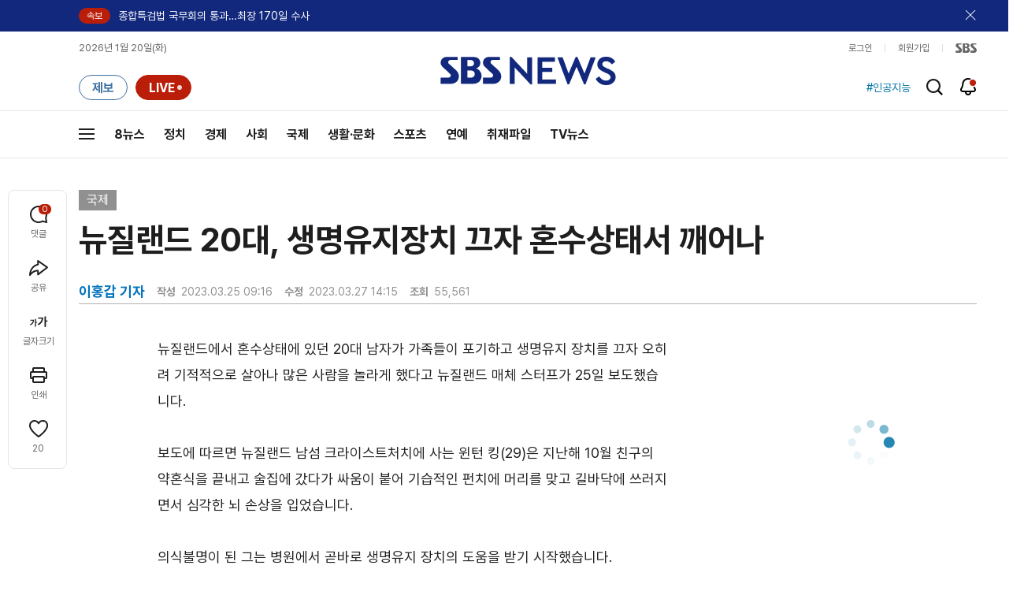

--- FILE ---
content_type: text/html; charset=utf-8
request_url: https://www.google.com/recaptcha/api2/aframe
body_size: 268
content:
<!DOCTYPE HTML><html><head><meta http-equiv="content-type" content="text/html; charset=UTF-8"></head><body><script nonce="IF2ooHvCZ7mWKGc3DKi5kw">/** Anti-fraud and anti-abuse applications only. See google.com/recaptcha */ try{var clients={'sodar':'https://pagead2.googlesyndication.com/pagead/sodar?'};window.addEventListener("message",function(a){try{if(a.source===window.parent){var b=JSON.parse(a.data);var c=clients[b['id']];if(c){var d=document.createElement('img');d.src=c+b['params']+'&rc='+(localStorage.getItem("rc::a")?sessionStorage.getItem("rc::b"):"");window.document.body.appendChild(d);sessionStorage.setItem("rc::e",parseInt(sessionStorage.getItem("rc::e")||0)+1);localStorage.setItem("rc::h",'1768882503026');}}}catch(b){}});window.parent.postMessage("_grecaptcha_ready", "*");}catch(b){}</script></body></html>